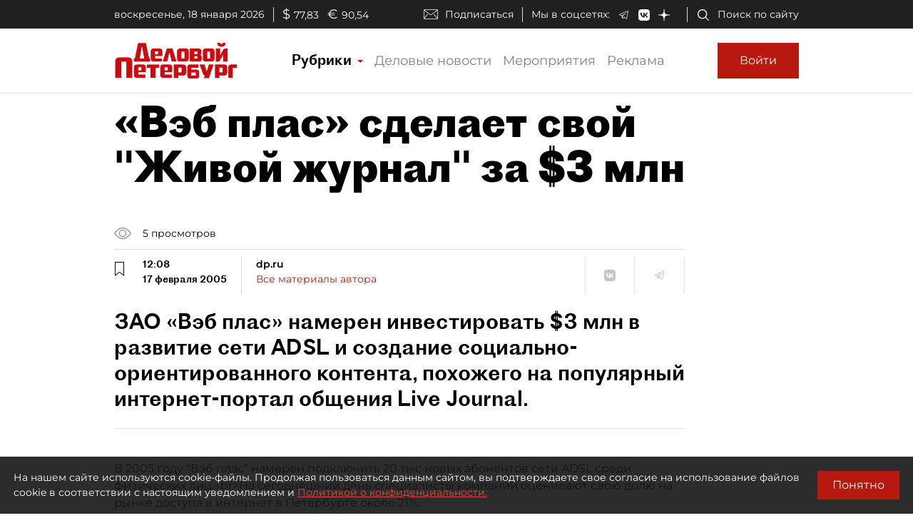

--- FILE ---
content_type: application/javascript
request_url: https://smi2.ru/counter/settings?payload=COmNAxiq7qmEvTM6JGY3NGY1Yzg1LWQ4NWEtNDFhYy1hNzliLTE4YzJjNjcwYTk3OQ&cb=_callbacks____0mkjkcnrd
body_size: 1522
content:
_callbacks____0mkjkcnrd("[base64]");